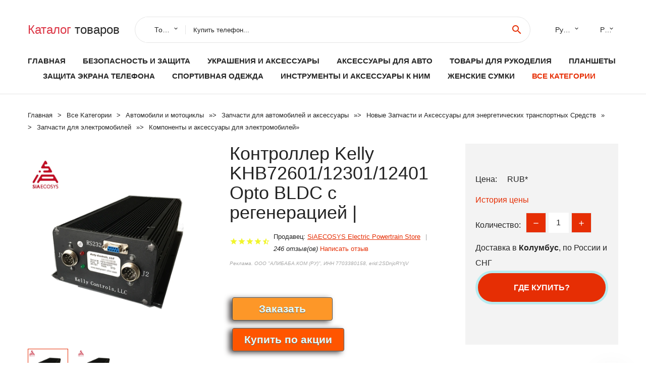

--- FILE ---
content_type: text/html; charset=utf-8
request_url: https://mashalove.ru/info-goods_4001264056226.html
body_size: 12984
content:
<!DOCTYPE html>
<html lang="ru">
  <head>
    <title>Контроллер Kelly KHB72601/12301/12401 Opto BLDC с регенерацией | - Отзывы покупателей</title>
    <meta name="description" content="Контроллер Kelly KHB72601/12301/12401, контроллер Opto BLDC/с регенерациейКонтроллер. Если у вас есть какие-либо вопросы, пожалуйста, свяжитесь с центром поддержки Kelly control.Программируемые контроллеры двигателя Kelly">
    <meta name="keywords" content="найти, цена, отзывы, купить, Контроллер,Kelly,KHB72601/12301/12401,Opto,BLDC,с,регенерацией,|, алиэкспресс, фото"/>
    <meta property="og:image" content="//ae04.alicdn.com/kf/H09368f761cb04402972639eada573b3b0.jpg" />
    <meta property="og:url" content="//mashalove.ru/info-goods_4001264056226.html" />
    <meta property="og:title" content="Контроллер Kelly KHB72601/12301/12401 Opto BLDC с регенерацией |" />
    <meta property="og:description" content="Контроллер Kelly KHB72601/12301/12401, контроллер Opto BLDC/с регенерациейКонтроллер. Если у вас есть какие-либо вопросы, пожалуйста, свяжитесь с центром поддержки Kelly control.Программируемые контроллеры двигателя Kelly" />
    <link rel="canonical" href="//mashalove.ru/info-goods_4001264056226.html"/>
        <meta charset="utf-8">
    <meta name="viewport" content="width=device-width, height=device-height, initial-scale=1.0">
    <meta http-equiv="X-UA-Compatible" content="IE=edge">
    <link rel="icon" href="/favicon.ico" type="image/x-icon">
    <link rel="dns-prefetch" href="https://1lc.ru"/>
    <link rel="manifest" href="/manifest.json">
    <link rel="preload" href="https://aliexshop.ru/aliexpress-style/fonts/materialdesignicons-webfont.woff2?v=1.4.57" as="font" type="font/woff2" crossorigin>
    <link rel="stylesheet" href="https://aliexshop.ru/aliexpress-style/css/bootstrap.css">
    <link rel="stylesheet" href="https://aliexshop.ru/aliexpress-style/css/style.css">
    <link rel="stylesheet" href="https://aliexshop.ru/aliexpress-style/css/fonts.css">
    <link type="text/css" rel="stylesheet" href="//aliexshop.ru/shopurbano/css/button.css">
    <meta name="robots" content="noarchive"/>
    <meta name="msapplication-TileColor" content="#E62E04">
    <meta name="theme-color" content="#E62E04">
    <script src="/appstartx.js"></script>
     
    <meta name="referrer" content="strict-origin-when-cross-origin" />
    <style>.ie-panel{display: none;background: #212121;padding: 10px 0;box-shadow: 3px 3px 5px 0 rgba(0,0,0,.3);clear: both;text-align:center;position: relative;z-index: 1;} html.ie-10 .ie-panel, html.lt-ie-10 .ie-panel {display: block;}</style>
  </head>
  <body>
 
  
      <!-- <div class="preloader"> 
         <div class="preloader-body"> 
        <div class="cssload-container">
          <div class="cssload-speeding-wheel"></div>
        </div>
       </div> 
     </div>-->
    <div class="new-page">
      <header class="section page-header">
        <!--RD Navbar-->
        <div class="rd-navbar-wrap">
          <nav class="rd-navbar rd-navbar-classic" data-layout="rd-navbar-fixed" data-sm-layout="rd-navbar-fixed" data-md-layout="rd-navbar-fixed" data-lg-layout="rd-navbar-fixed" data-xl-layout="rd-navbar-static" data-xxl-layout="rd-navbar-static" data-md-device-layout="rd-navbar-fixed" data-lg-device-layout="rd-navbar-fixed" data-xl-device-layout="rd-navbar-static" data-xxl-device-layout="rd-navbar-static" data-lg-stick-up-offset="84px" data-xl-stick-up-offset="84px" data-xxl-stick-up-offset="84px" data-lg-stick-up="true" data-xl-stick-up="true" data-xxl-stick-up="true">
            <div class="rd-navbar-collapse-toggle rd-navbar-fixed-element-1" data-rd-navbar-toggle=".rd-navbar-collapse"><span></span></div>
            <div class="rd-navbar-aside-outer">
              <div class="rd-navbar-aside">
                <!--RD Navbar Brand-->
                <div class="rd-navbar-brand">
             <strong style="color: #4d4d4d !important;">
                 <a class="h5" href="/"><span class="text-danger">Каталог</span><span> товаров</a>
	          </strong>
                </div>
                <div class="rd-navbar-aside-box rd-navbar-collapse">
                  <!--RD Navbar Search-->
                   <div class="rd-navbar-search">
                    <form class="rd-search search-with-select" action="/#search" target="_blank" method="POST">
                      <select class="form-input" name="type" data-constraints="@Required">
                        <option>Товары</option>
                      </select>
                      <div class="form-wrap">
                        <label class="form-label" for="rd-navbar-search-form-input">Купить телефон...</label>
                        <input class="rd-navbar-search-form-input form-input" id="rd-navbar-search-form-input" type="text" name="search-aliexpress">
                        <div class="rd-search-results-live" id="rd-search-results-live"></div>
                      </div>
                      <button class="rd-search-form-submit material-icons-search" type="submit"></button>
                    </form>
                  </div>
                  
          
   
                  <ul class="rd-navbar-selects">
                    <li>
                      <select>
                        <option>Русский</option>
                        <option>English</option>
                        <option>Español</option>
                        <option>Français</option>
                      </select>
                    </li>
                    <li>
                      <select>
                        <option>Руб.</option>
                        <option>USD</option>
                        <option>EUR</option>
                      </select>
                    </li>
                  </ul>
                </div>
              </div>
            </div>
            <div class="rd-navbar-main-outer">
              <div class="rd-navbar-main">
                <div class="rd-navbar-nav-wrap">
                  <!--RD Navbar Brand-->
                  <div class="rd-navbar-brand">
                    <!--Brand--><strong style="color: #4d4d4d !important;">
	            <a class="h5" href="/"><span class="text-danger">Товары </span><span>из Китая</a>
	          </strong>
                  </div>
                  <ul class="rd-navbar-nav">
                    <li class="rd-nav-item"><a class="rd-nav-link" href="/">Главная</a>
                    </li>
                    
<li class="rd-nav-item"><a class="rd-nav-link" href="/cat-stock/202000014.html">Безопасность и защита</a></li>
<li class="rd-nav-item"><a class="rd-nav-link" href="/cat-stock/202000219.html">Украшения и аксессуары</a></li>
<li class="rd-nav-item"><a class="rd-nav-link" href="/cat-stock/202005855.html">Аксессуары для авто</a></li>
<li class="rd-nav-item"><a class="rd-nav-link" href="/cat-stock/202040075.html">Товары для рукоделия</a></li>
<li class="rd-nav-item"><a class="rd-nav-link" href="/cat-stock/202060516.html">Планшеты</a></li>
<li class="rd-nav-item"><a class="rd-nav-link" href="/cat-stock/202040726.html">Защита экрана телефона</a></li>
<li class="rd-nav-item"><a class="rd-nav-link" href="/cat-stock/202000010.html">Спортивная одежда</a></li>
<li class="rd-nav-item"><a class="rd-nav-link" href="/cat-stock/202000186.html">Инструменты и аксессуары к ним</a></li>
<li class="rd-nav-item"><a class="rd-nav-link" href="/cat-stock/202010027.html">Женские сумки</a></li>
                    <li class="rd-nav-item active"><a class="rd-nav-link" href="/all-wholesale-products.html">Все категории</a>
                    </li>
                  </ul>
                </div>
                <!--RD Navbar Panel-->
                <div class="rd-navbar-panel">
                  <!--RD Navbar Toggle-->
                  <button class="rd-navbar-toggle" data-rd-navbar-toggle=".rd-navbar-nav-wrap"><span></span></button>

                </div>
              </div>
            </div>
          </nav>
        </div>
      </header>

<script type="application/ld+json">
  [{"@context": "http://schema.org/",
  "@type": "Product",
  "name": "Контроллер Kelly KHB72601/12301/12401 Opto BLDC с регенерацией |",
  "image": "//ae04.alicdn.com/kf/H09368f761cb04402972639eada573b3b0.jpg",
  "brand": "SiAECOSYS Electric Powertrain Store",
    "offers": {
    "@type": "Offer",
    "availability": "http://schema.org/InStock",
    "priceCurrency": "RUB",
    "price": "",
    "url":"//mashalove.ru/info-goods_4001264056226.html"
  },
  "review":[  ]}
     ]
</script>
<!-- Breadcrumbs-->
      <section class="breadcrumbs">
        <div class="container">
          <ul class="breadcrumbs-path" itemscope itemtype="http://schema.org/BreadcrumbList">
            <li itemprop="itemListElement" itemscope itemtype="http://schema.org/ListItem"><a itemprop="item" href="/"><span itemprop="name">Главная</span></a><meta itemprop="position" content="0" /></li>
            <li itemprop="itemListElement" itemscope itemtype="http://schema.org/ListItem"><a itemprop="item" href="/all-wholesale-products.html"><span itemprop="name">Все Kатегории</span></a><meta itemprop="position" content="1" /></li>
            <li itemprop="itemListElement" itemscope itemtype="http://schema.org/ListItem"><a href="/category/16060.html" title="Автомобили и мотоциклы" itemprop="item"><span itemprop="name">Автомобили и мотоциклы</span></a><meta itemprop="position" content="2"></li>  » <li itemprop="itemListElement" itemscope itemtype="http://schema.org/ListItem"><a href="/category/11.html" title="Запчасти для автомобилей и аксессуары" itemprop="item"><span itemprop="name">Запчасти для автомобилей и аксессуары</span></a><meta itemprop="position" content="3"></li>  » <li itemprop="itemListElement" itemscope itemtype="http://schema.org/ListItem"><a href="/category/5139.html" title="Новые Запчасти и Аксессуары для энергетических транспортных Средств" itemprop="item"><span itemprop="name">Новые Запчасти и Аксессуары для энергетических транспортных Средств</span></a><meta itemprop="position" content="4"></li>  » <li itemprop="itemListElement" itemscope itemtype="http://schema.org/ListItem"><a href="/category/1874.html" title="Запчасти для электромобилей" itemprop="item"><span itemprop="name">Запчасти для электромобилей</span></a><meta itemprop="position" content="5"></li>  » <li itemprop="itemListElement" itemscope itemtype="http://schema.org/ListItem"><a href="/category/1875.html" title="Компоненты и аксессуары для электромобилей" itemprop="item"><span itemprop="name">Компоненты и аксессуары для электромобилей</span></a><meta itemprop="position" content="6"></li>  » 
          </ul>
        </div>
      </section>
  <!-- Single Product-->
      <section class="section product-single-section bg-default" itemscope itemtype="http://schema.org/Product">
        <div class="container">
          <div class="row row-30 align-items-xl-center">
            <div class="col-xl-4 col-lg-5 col-md-8" itemscope itemtype="http://schema.org/ImageObject"> 
              <!-- Slick Carousel-->
              <div class="slick-slider carousel-parent" data-loop="false" data-dots="false" data-swipe="true" data-items="1" data-child="#child-carousel" data-for="#child-carousel" >
                <div class="item"><a title="Контроллер Kelly KHB72601/12301/12401 Opto BLDC с регенерацией |" onclick="window.open('/image-zoom-4001264056226')" target="_blank" rel="nofollow" class="ui-image-viewer-thumb-frame"><img itemprop="contentUrl" src="//ae04.alicdn.com/kf/H09368f761cb04402972639eada573b3b0.jpg" alt="Контроллер Kelly KHB72601/12301/12401 Opto BLDC с регенерацией |" width="510" height="523"/></a>
 
                </div>
                <div class="item"><img src="//ae04.alicdn.com/kf/H09368f761cb04402972639eada573b3b0.jpg" alt="Контроллер Kelly KHB72601/12301/12401 Opto BLDC с регенерацией |" width="512" height="525" itemprop="image" /></div><div class="item"><img src="//ae04.alicdn.com/kf/H09368f761cb04402972639eada573b3b0.jpg" alt="Контроллер Kelly KHB72601/12301/12401 Opto BLDC с регенерацией |" width="512" height="525" itemprop="image" /></div>
             </div>
                
                <div class="slick-slider carousel-child" id="child-carousel" data-for=".carousel-parent" data-loop="false" data-dots="false" data-swipe="true" data-items="4" data-sm-items="4" data-md-items="4" data-lg-items="4" data-xl-items="4" data-xxl-items="4">
                <div class="item"><img src="//ae04.alicdn.com/kf/H09368f761cb04402972639eada573b3b0.jpg" alt="Контроллер Kelly KHB72601/12301/12401 Opto BLDC с регенерацией |" width="512" height="525" itemprop="image" /></div><div class="item"><img src="//ae04.alicdn.com/kf/H09368f761cb04402972639eada573b3b0.jpg" alt="Контроллер Kelly KHB72601/12301/12401 Opto BLDC с регенерацией |" width="512" height="525" itemprop="image" /></div>
                </div>    
                
               
            </div>
            <div class="col-xl-8 col-lg-7" itemprop="offers" itemscope itemtype="http://schema.org/Offer">
              <div class="row row-30"> 
                <div class="col-xl-7 col-lg-12 col-md-6">  
                
                  <h1 itemprop="name" class="h4 product-single-title">Контроллер Kelly KHB72601/12301/12401 Opto BLDC с регенерацией |</h1>
                  <div class="product-rating-wrap">
                    <ul class="product-rating">
                      <li>
                        <div class="icon product-rating-icon material-icons-star"></div>
                      </li>
                      <li>
                        <div class="icon product-rating-icon material-icons-star"></div>
                      </li>
                      <li>
                        <div class="icon product-rating-icon material-icons-star"></div>
                      </li>
                      <li>
                        <div class="icon product-rating-icon material-icons-star"></div>
                      </li>
                      <li>
                        <div class="icon product-rating-icon material-icons-star_half"></div>
                      </li>
                    </ul> 
                    <ul class="product-rating-list">
                      <li>Продавец: <u><a href="/seller-best/SiAECOSYS+Electric+Powertrain+Store">SiAECOSYS Electric Powertrain Store</a></u> </li>
                      <li><i>246 отзыв(ов)</i> <a href="#comm">Написать отзыв</a></li>
                    </ul> 
                  </div>
                  <span class="erid"></span>
                  <div class="product-single-size-wrap">
                  <span idx="4001264056226" title="Купить"></span>
                  </div>
                  <div id="888"></div>
                  <div class="product-single-share"> 
                  
                    <script type="text/javascript" src="https://vk.com/js/api/openapi.js?162"></script>
                    <div id="vk_subscribe"></div>
                    <script type="text/javascript">
                    VK.Widgets.Subscribe("vk_subscribe", {soft: 1}, -129528158);
                    </script>
                    <p>Сохраните в закладки:</p>
                    <ul class="product-single-share-list">
                     <div class="ya-share2" data-services="collections,vkontakte,facebook,odnoklassniki,moimir,twitter,whatsapp,skype,telegram" ></div>
                    </ul>  </div>
                </div>
                <div class="col-xl-5 col-lg-12 col-md-6">
                  <div class="product-single-cart-box">
                    <div class="product-single-cart-pricing"><span>Цена:</span><span class="h4 product-single-cart-price" itemprop="price"></span><span itemprop="priceCurrency">RUB</span>*</div>
                    <div class="product-single-cart-saving"><a href="#pricehistory">История цены</a></div>
                    <div class="product-single-cart-quantity">
                      <p>Количество:</p>
                      <div class="stepper-modern">
                        <input type="number" data-zeros="true" value="1" min="1" max="100">
                      </div>
                    </div>
                    <p>Доставка в <strong>Колумбус</strong>, по России и СНГ
                    <span idv="4001264056226" title="Где купить?"></span> <br />
                   <a class="newuser" href=""></a>
                  </div>
                </div>
              </div>
            </div>
          </div> 
         <br />
           
           <span review="4001264056226" title="Читать отзывы"></span>
          <div class="product-single-overview">
           
    <li>
      <img src="https://ae04.alicdn.com/kf/H09368f761cb04402972639eada573b3b0.jpg" alt="Контроллер Kelly KHB72601/12301/12401 Opto BLDC с регенерацией | - Фото №1"/>
    </li><li>
      <img src="https://ae04.alicdn.com/kf/H09368f761cb04402972639eada573b3b0.jpg" alt="Контроллер Kelly KHB72601/12301/12401 Opto BLDC с регенерацией | - Фото №1"/>
    </li>   <a name="pricehistory"></a>
          <h3>История цены</h3><p>*История изменения цены! Указанная стоимость возможно, уже изменилось. Проверить текущую цену - ></p>
<script src="https://lyvi.ru/js/highcharts.js"></script>
<!--<script src="https://lyvi.ru/js/highcharts-3d.js"></script>-->
<script src="https://lyvi.ru/js/exporting.js"></script>

<div id="container" class="chart_wrap"></div>

<script type="text/javascript">
// Set up the chart
var chart = new Highcharts.Chart({
    chart: {
        renderTo: 'container',
        type: 'column',
        options3d: {
            enabled: true,
            alpha: 15,
            beta: 15,
            depth: 50,
            viewDistance: 25
        }
    },
    title: {
        text: 'Price change history'
    },
    subtitle: {
        text: '*on melons from free sources'
    },
    plotOptions: {
        column: {
            depth: 50
        }
    },
    series: [{
        data: [0,0,0,0,0,0,0,0,0,]
    }]
});

function showValues() {
    $('#alpha-value').html(chart.options.chart.options3d.alpha);
    $('#beta-value').html(chart.options.chart.options3d.beta);
    $('#depth-value').html(chart.options.chart.options3d.depth);
}

// Activate the sliders
$('#sliders input').on('input change', function () {
    chart.options.chart.options3d[this.id] = parseFloat(this.value);
    showValues();
    chart.redraw(false);
});

showValues();
</script><div class="table-custom-responsive">
            <table class="table-custom table-custom-striped table-custom-primary">
               <thead>
                <tr>
                  <th>Месяц</th>
                  <th>Минимальная цена</th>
                  <th>Макс. стоимость</th>
                  <th>Цена</th>
                </tr>
              </thead>
                    <tbody><tr>
                   <td>Dec-20-2025</td>
                   <td>0.94 руб.</td>
                   <td>0.61 руб.</td>
                   <td>0 руб.</td>
                   </tr>
                   <tr>
                   <td>Nov-20-2025</td>
                   <td>0.95 руб.</td>
                   <td>0.8 руб.</td>
                   <td>0 руб.</td>
                   </tr>
                   <tr>
                   <td>Oct-20-2025</td>
                   <td>0.99 руб.</td>
                   <td>0.16 руб.</td>
                   <td>0 руб.</td>
                   </tr>
                   <tr>
                   <td>Sep-20-2025</td>
                   <td>0.27 руб.</td>
                   <td>0.38 руб.</td>
                   <td>0 руб.</td>
                   </tr>
                   <tr>
                   <td>Aug-20-2025</td>
                   <td>0.31 руб.</td>
                   <td>0.26 руб.</td>
                   <td>0 руб.</td>
                   </tr>
                   <tr>
                   <td>Jul-20-2025</td>
                   <td>0.26 руб.</td>
                   <td>0.71 руб.</td>
                   <td>0 руб.</td>
                   </tr>
                   <tr>
                   <td>Jun-20-2025</td>
                   <td>0.48 руб.</td>
                   <td>0.42 руб.</td>
                   <td>0 руб.</td>
                   </tr>
                   <tr>
                   <td>May-20-2025</td>
                   <td>0.88 руб.</td>
                   <td>0.22 руб.</td>
                   <td>0 руб.</td>
                   </tr>
                   <tr>
                   <td>Apr-20-2025</td>
                   <td>0.17 руб.</td>
                   <td>0.11 руб.</td>
                   <td>0 руб.</td>
                   </tr>
                    </tbody>
 </table>
</div>
  </div"> <!-- We Recommended-->
     <section class="section section-md bg-default">
        <div class="container">
          <div class="text-center">
            <p class="h4">Новые товары</p>
          </div>
          <!-- Owl Carousel-->
          <div class="owl-carousel" data-items="1" data-sm-items="2" data-md-items="3" data-xl-items="5" data-xxl-items="6" data-margin="30" data-xxl-margin="40" data-mouse-drag="false" data-loop="false" data-autoplay="false" data-owl="{&quot;dots&quot;:true}">
          <article class="product-classic">
              <div class="product-classic-head">
                <a href="/info-goods_1005008740260556.html"><figure class="product-classic-figure"><img class="lazy" data-src="//ae04.alicdn.com/kf/Sbc25642255e149988901c68fb04161f0m.jpg" alt="Контроллер двигателя постоянного тока Curtis 1207B-5101 24 В 300 А для электрического" width="174" height="199"/>
                </figure></a>
              </div>
              <div class="product-classic-body">
                <h4 style="font-size:1.2em;">Контроллер двигателя постоянного тока Curtis 1207B-5101 24 В 300 А для электрического</h4>
                <div class="product-classic-pricing">
                  <div class="product-classic-price">33201</div>
                </div>
              </div>
            </article>
            <article class="product-classic">
              <div class="product-classic-head">
                <a href="/info-goods_1005008762324511.html"><figure class="product-classic-figure"><img class="lazy" data-src="//ae04.alicdn.com/kf/S264d7b1d486f4a43a1f2fcef1d0cc18cA.jpg" alt="AQHT4-4101B-XL90 48-вольтовый двигатель переменного тока 4 кВт 5 Комплект для" width="174" height="199"/>
                </figure></a>
              </div>
              <div class="product-classic-body">
                <h4 style="font-size:1.2em;">AQHT4-4101B-XL90 48-вольтовый двигатель переменного тока 4 кВт 5 Комплект для</h4>
                <div class="product-classic-pricing">
                  <div class="product-classic-price">94575</div>
                </div>
              </div>
            </article>
            <article class="product-classic">
              <div class="product-classic-head">
                <a href="/info-goods_1005008771365688.html"><figure class="product-classic-figure"><img class="lazy" data-src="//ae04.alicdn.com/kf/S4eb0bd44f53d4069b040b52c5766235cq.jpg" alt="24 В/36 В/48 В 250 Вт/350 Вт контроллер двойного привода электрический велосипед" width="174" height="199"/>
                </figure></a>
              </div>
              <div class="product-classic-body">
                <h4 style="font-size:1.2em;">24 В/36 В/48 В 250 Вт/350 Вт контроллер двойного привода электрический велосипед</h4>
                <div class="product-classic-pricing">
                  <div class="product-classic-price">4073</div>
                </div>
              </div>
            </article>
            <article class="product-classic">
              <div class="product-classic-head">
                <a href="/info-goods_1005008042338608.html"><figure class="product-classic-figure"><img class="lazy" data-src="//ae04.alicdn.com/kf/Sea5a8ad0802c459b85efcca6f405a5f2p.jpg" alt="20780 20780GT Соленоид дроссельной заслонки 12 В" width="174" height="199"/>
                </figure></a>
              </div>
              <div class="product-classic-body">
                <h4 style="font-size:1.2em;">20780 20780GT Соленоид дроссельной заслонки 12 В</h4>
                <div class="product-classic-pricing">
                  <div class="product-classic-price">2879</div>
                </div>
              </div>
            </article>
            <article class="product-classic">
              <div class="product-classic-head">
                <a href="/info-goods_1005008174658167.html"><figure class="product-classic-figure"><img class="lazy" data-src="//ae04.alicdn.com/kf/S0f77d2dfe3eb419d89a875440077a7704.jpg" alt="Двигатель-концентратор QS 10 дюймов QS212 800 Вт 60 В 540 об/мин 30 ч электрический" width="174" height="199"/>
                </figure></a>
              </div>
              <div class="product-classic-body">
                <h4 style="font-size:1.2em;">Двигатель-концентратор QS 10 дюймов QS212 800 Вт 60 В 540 об/мин 30 ч электрический</h4>
                <div class="product-classic-pricing">
                  <div class="product-classic-price">9033</div>
                </div>
              </div>
            </article>
            <article class="product-classic">
              <div class="product-classic-head">
                <a href="/info-goods_1005006471089963.html"><figure class="product-classic-figure"><img class="lazy" data-src="//ae04.alicdn.com/kf/S4d9bab57e38c44109bb049f0725b07deb.jpg" alt="Индивидуальный блок батарей 72 в 24 а/ч 120 А для внедорожного электромобиля" width="174" height="199"/>
                </figure></a>
              </div>
              <div class="product-classic-body">
                <h4 style="font-size:1.2em;">Индивидуальный блок батарей 72 в 24 а/ч 120 А для внедорожного электромобиля</h4>
                <div class="product-classic-pricing">
                  <div class="product-classic-price">".</div>
                </div>
              </div>
            </article>
            <article class="product-classic">
              <div class="product-classic-head">
                <a href="/info-goods_1005008266933631.html"><figure class="product-classic-figure"><img class="lazy" data-src="//ae04.alicdn.com/kf/Sfca7c87478d043bd8e629bea4a86ca75e.jpg" alt="1226BL-4101 36-48 В 90 А Контроллер бесщеточного двигателя AMB200-72000-000 Контроллеры вилочных" width="174" height="199"/>
                </figure></a>
              </div>
              <div class="product-classic-body">
                <h4 style="font-size:1.2em;">1226BL-4101 36-48 В 90 А Контроллер бесщеточного двигателя AMB200-72000-000 Контроллеры вилочных</h4>
                <div class="product-classic-pricing">
                  <div class="product-classic-price">34439</div>
                </div>
              </div>
            </article>
            <article class="product-classic">
              <div class="product-classic-head">
                <a href="/info-goods_1005007972591302.html"><figure class="product-classic-figure"><img class="lazy" data-src="//ae04.alicdn.com/kf/HTB1OEbJa.gQMeJjy0Feq6xOEVXac.jpg" alt="Двигатель QS QS205 50H V3 3000 Вт двигатель со спицами 48/60/72 В 80-100 км/ч" width="174" height="199"/>
                </figure></a>
              </div>
              <div class="product-classic-body">
                <h4 style="font-size:1.2em;">Двигатель QS QS205 50H V3 3000 Вт двигатель со спицами 48/60/72 В 80-100 км/ч</h4>
                <div class="product-classic-pricing">
                  <div class="product-classic-price">26011</div>
                </div>
              </div>
            </article>
            <article class="product-classic">
              <div class="product-classic-head">
                <a href="/info-goods_1005008555479415.html"><figure class="product-classic-figure"><img class="lazy" data-src="//ae04.alicdn.com/kf/Sf7bef6b12336478fa30b36e4bfd5d272e.jpg" alt="CTS 144v lifepo4 на плате зарядное устройство obc 6 6kw 3kw для электромобиля" width="174" height="199"/>
                </figure></a>
              </div>
              <div class="product-classic-body">
                <h4 style="font-size:1.2em;">CTS 144v lifepo4 на плате зарядное устройство obc 6 6kw 3kw для электромобиля</h4>
                <div class="product-classic-pricing">
                  <div class="product-classic-price">63421</div>
                </div>
              </div>
            </article>
            </div>
        </div>
      </section>
       <div class="product-single-overview">
            <p class="h4">Характеристики</p>
            <div itemprop="name"><h2>Контроллер Kelly KHB72601/12301/12401 Opto BLDC с регенерацией |</h2></div>
              <p class="h5">Описание товара</p>
              <div itemprop="description"><span style="color:rgb(0, 0, 0)"><span style="font-size:20px"><span style="font-family:&quot;lucida sans unicode&quot;, &quot;lucida grande&quot;, sans-serif">Контроллер Kelly KHB72601/12301/12401, контроллер Opto BLDC/с регенерацией</span></span></span><br/><span style="font-size:14px"><span style="font-family:&quot;lucida sans unicode&quot;, &quot;lucida grande&quot;, sans-serif">Контроллер. Если у вас есть какие-либо вопросы, пожалуйста, свяжитесь с центром поддержки Kelly control.</span></span><span style="font-size:14px"><span style="font-family:&quot;lucida sans unicode&quot;, &quot;lucida grande&quot;, sans-serif">Программируемые контроллеры двигателя Kelly обеспечивают высокоэффективное, плавное и бесшумное управление</span></span><span style="font-size:14px"><span style="font-family:&quot;lucida sans unicode&quot;, &quot;lucida grande&quot;, sans-serif">Для электрических мотоциклов, вилочных погрузчиков, гибридных транспортных средств, электромобилей и электролодок, а также</span></span><span style="font-size:14px"><span style="font-family:&quot;lucida sans unicode&quot;, &quot;lucida grande&quot;, sans-serif">Промышленный контроль скорости двигателя или крутящего момента. Используется МОП-транзистор высокой мощности и шим для достижения</span></span><span style="font-size:14px"><span style="font-family:&quot;lucida sans unicode&quot;, &quot;lucida grande&quot;, sans-serif">Эффективность до 99% в большинстве случаев. Мощный микропроцессор обеспечивает комплексный</span></span><span style="font-size:14px"><span style="font-family:&quot;lucida sans unicode&quot;, &quot;lucida grande&quot;, sans-serif">И точное управление контроллерами. Это также позволяет пользователям регулировать параметры, проводить</span></span><span style="font-size:14px"><span style="font-family:&quot;lucida sans unicode&quot;, &quot;lucida grande&quot;, sans-serif">Тестирует и получает диагностическую информацию быстро и легко.</span></span><p><img class="lazy" data-src="//ae01.alicdn.com/kf/H2529b2a74d2a4686b4883fe5837ae1374.jpg" slate-data-type="image"/></p><br/><span style="color:rgb(0, 0, 0)"><span style="font-family:&quot;lucida sans unicode&quot;, &quot;lucida grande&quot;, sans-serif"><span style="background-color:rgb(255, 255, 0)">Ключевые особенности</span></span></span><br/><p><span style="color:rgb(0, 0, 0)"><span style="font-size:14px"><span style="font-family:&quot;lucida sans unicode&quot;, &quot;lucida grande&quot;, sans-serif">1). Очень легко подключить</span></span></span></p><p><span style="color:rgb(0, 0, 0)"><span style="font-size:14px"><span style="font-family:&quot;lucida sans unicode&quot;, &quot;lucida grande&quot;, sans-serif">2). Может сочетаться с почти бесщеточным двигателем постоянного тока</span></span></span></p><p><span style="color:rgb(0, 0, 0)"><span style="font-size:14px"><span style="font-family:&quot;lucida sans unicode&quot;, &quot;lucida grande&quot;, sans-serif">3). Плавный старт можно регулировать</span></span></span></p><p><span style="color:rgb(0, 0, 0)"><span style="font-size:14px"><span style="font-family:&quot;lucida sans unicode&quot;, &quot;lucida grande&quot;, sans-serif">4). Программируется по bluetooth</span></span></span></p><p style="font-family:Roboto;font-size:16px;color:rgb(84, 84, 84);margin-bottom:0.9rem;margin-top:0px;box-sizing:border-box"><span style="color:rgb(0, 0, 0)"><strong><span style="font-size:18px"><span style="font-family:&quot;lucida sans unicode&quot;, &quot;lucida grande&quot;, sans-serif"><span><span style="background-color:rgb(255, 255, 0)">Особенности:</span></span></span></span></strong></span></p><p><span style="color:rgb(0, 0, 0)"><span style="font-size:14px"><span style="font-family:&quot;lucida sans unicode&quot;, &quot;lucida grande&quot;, sans-serif">Оптоизолированная технология обеспечивает стабильность.</span></span></span></p><p><span style="color:rgb(0, 0, 0)"><span style="font-size:14px"><span style="font-family:&quot;lucida sans unicode&quot;, &quot;lucida grande&quot;, sans-serif">Интеллект с мощным микропроцессором.</span></span></span></p><p><span style="color:rgb(0, 0, 0)"><span style="font-size:14px"><span style="font-family:&quot;lucida sans unicode&quot;, &quot;lucida grande&quot;, sans-serif">Синхронное исправление, сверхнизкое падение и быстрый ШИМ для достижения очень высокой эффективности.</span></span></span></p><p><span style="color:rgb(0, 0, 0)"><span style="font-size:14px"><span style="font-family:&quot;lucida sans unicode&quot;, &quot;lucida grande&quot;, sans-serif">Электронный реверсивный.</span></span></span></p><p><span style="color:rgb(0, 0, 0)"><span style="font-size:14px"><span style="font-family:&quot;lucida sans unicode&quot;, &quot;lucida grande&quot;, sans-serif">Контроль напряжения на 3 фазах двигателя, шине и источнике питания.</span></span></span></p><p><span style="color:rgb(0, 0, 0)"><span style="font-size:14px"><span style="font-family:&quot;lucida sans unicode&quot;, &quot;lucida grande&quot;, sans-serif">Контроль напряжения на источнике напряжения 12В и 5В.</span></span></span></p><p><span style="color:rgb(0, 0, 0)"><span style="font-size:14px"><span style="font-family:&quot;lucida sans unicode&quot;, &quot;lucida grande&quot;, sans-serif">Чувство тока на всех 3 фазах двигателя.</span></span></span></p><p><span style="color:rgb(0, 0, 0)"><span style="font-size:14px"><span style="font-family:&quot;lucida sans unicode&quot;, &quot;lucida grande&quot;, sans-serif">Цикл управления током.</span></span></span></p><p><span style="color:rgb(0, 0, 0)"><span style="font-size:14px"><span style="font-family:&quot;lucida sans unicode&quot;, &quot;lucida grande&quot;, sans-serif">Аппаратная защита от перегрузки по току.</span></span></span></p><p><span style="color:rgb(0, 0, 0)"><span style="font-size:14px"><span style="font-family:&quot;lucida sans unicode&quot;, &quot;lucida grande&quot;, sans-serif">Аппаратная Защита от перенапряжения.</span></span></span></p><p><span style="color:rgb(0, 0, 0)"><span style="font-size:14px"><span style="font-family:&quot;lucida sans unicode&quot;, &quot;lucida grande&quot;, sans-serif">Поддержка режима крутящего момента, режима скорости и работы сбалансированного режима.</span></span></span></p><p><span style="color:rgb(0, 0, 0)"><span style="font-size:14px"><span style="font-family:&quot;lucida sans unicode&quot;, &quot;lucida grande&quot;, sans-serif">Настраиваемый предел для тока двигателя и тока аккумулятора.</span></span></span></p><p><span style="color:rgb(0, 0, 0)"><span style="font-size:14px"><span style="font-family:&quot;lucida sans unicode&quot;, &quot;lucida grande&quot;, sans-serif">Низкий уровень ЕМС.</span></span></span></p><p><span style="color:rgb(0, 0, 0)"><span style="font-size:14px"><span style="font-family:&quot;lucida sans unicode&quot;, &quot;lucida grande&quot;, sans-serif">Светодиодный код неисправности.</span></span></span></p><p><span style="color:rgb(0, 0, 0)"><span style="font-size:14px"><span style="font-family:&quot;lucida sans unicode&quot;, &quot;lucida grande&quot;, sans-serif">Защита аккумулятора: сокращение тока, предупреждение и отключение при настраиваемом высоком и низком напряжении батареи.</span></span></span></p><p><span style="color:rgb(0, 0, 0)"><span style="font-size:14px"><span style="font-family:&quot;lucida sans unicode&quot;, &quot;lucida grande&quot;, sans-serif">Прочный алюминиевый корпус для максимального рассеивания тепла и суровых условий.</span></span></span></p><p><span style="color:rgb(0, 0, 0)"><span style="font-size:14px"><span style="font-family:&quot;lucida sans unicode&quot;, &quot;lucida grande&quot;, sans-serif">Прочные Сильноточные клеммы и прочные авиационные разъемы для малого сигнала.</span></span></span></p><p><span style="color:rgb(0, 0, 0)"><span style="font-size:14px"><span style="font-family:&quot;lucida sans unicode&quot;, &quot;lucida grande&quot;, sans-serif">Термозащита: отключение тока, предупреждение и отключение при высокой температуре.</span></span></span></p><p><span style="color:rgb(0, 0, 0)"><span style="font-size:14px"><span style="font-family:&quot;lucida sans unicode&quot;, &quot;lucida grande&quot;, sans-serif">Настраиваемые датчики положения Холла на 60 или 120 градусов.</span></span></span></p><p><span style="color:rgb(0, 0, 0)"><span style="font-size:14px"><span style="font-family:&quot;lucida sans unicode&quot;, &quot;lucida grande&quot;, sans-serif">Поддержка двигателей с любым количеством полюсов.</span></span></span></p><p><span style="color:rgb(0, 0, 0)"><span style="font-size:14px"><span style="font-family:&quot;lucida sans unicode&quot;, &quot;lucida grande&quot;, sans-serif">До 40000 электрических оборотов в минуту. Опционально высокая скорость 70000 ERPM и сверхвысокая скорость 100000 ERPM (Электрические обороты = механические обороты в минуту * пары моторных столбов).</span></span></span></p><p><span style="color:rgb(0, 0, 0)"><span style="font-size:14px"><span style="font-family:&quot;lucida sans unicode&quot;, &quot;lucida grande&quot;, sans-serif">Поддержка трех режимов рекуперативного торможения: регенерация тормозного переключателя, регенерация дроссельной заслонки, регенерация аналогового сигнала 0-5K или 0-5V.</span></span></span></p><p><span style="color:rgb(0, 0, 0)"><span style="font-size:14px"><span style="font-family:&quot;lucida sans unicode&quot;, &quot;lucida grande&quot;, sans-serif">Настраиваемая высокая защита педали: контроллер не будет работать при обнаружении высокой дроссельной заслонки при включенном питании.</span></span></span></p><p><span style="color:rgb(0, 0, 0)"><span style="font-size:14px"><span style="font-family:&quot;lucida sans unicode&quot;, &quot;lucida grande&quot;, sans-serif">Умножение тока: Возьмите от батареи меньше тока, выводите больше тока на двигатель.</span></span></span></p><p><span style="color:rgb(0, 0, 0)"><span style="font-size:14px"><span style="font-family:&quot;lucida sans unicode&quot;, &quot;lucida grande&quot;, sans-serif">Простая установка, может работать 2-проводная кастрюля или дроссельная заслонка с датчиком холла.</span></span></span></p><p><span style="color:rgb(0, 0, 0)"><span style="font-size:14px"><span style="font-family:&quot;lucida sans unicode&quot;, &quot;lucida grande&quot;, sans-serif">Светодиодный драйвер удаленного кода неисправности.</span></span></span></p><p><span style="color:rgb(0, 0, 0)"><span style="font-size:14px"><span style="font-family:&quot;lucida sans unicode&quot;, &quot;lucida grande&quot;, sans-serif">Выходной измеритель тока.</span></span></span></p><p><span style="color:rgb(0, 0, 0)"><span style="font-size:14px"><span style="font-family:&quot;lucida sans unicode&quot;, &quot;lucida grande&quot;, sans-serif">Стандартный ПК/ноутбук для программирования. Никаких специальных инструментов не требуется.</span></span></span></p><p><span style="color:rgb(0, 0, 0)"><span style="font-size:14px"><span style="font-family:&quot;lucida sans unicode&quot;, &quot;lucida grande&quot;, sans-serif">Доступна пользовательская программа. Легко использовать. Без затрат для клиентов</span></span></span></p><br/><br/><br/><p style="font-family:Roboto;font-size:16px;color:rgb(84, 84, 84);margin-bottom:0.9rem;margin-top:0px;box-sizing:border-box"><span style="color:rgb(0, 0, 0)"><span style="font-size:18px"><span style="font-family:&quot;lucida sans unicode&quot;, &quot;lucida grande&quot;, sans-serif"><span><span style="background-color:rgb(255, 255, 0)">Общие характеристики:</span></span></span></span></span></p><p><span style="color:rgb(0, 0, 0)"><span style="font-size:14px"><span style="font-family:&quot;lucida sans unicode&quot;, &quot;lucida grande&quot;, sans-serif">Частота работы: 16,6 кгц.</span></span></span></p><p><span style="color:rgb(0, 0, 0)"><span style="font-size:14px"><span style="font-family:&quot;lucida sans unicode&quot;, &quot;lucida grande&quot;, sans-serif">Ток аккумулятора в режиме ожидания: &lt;0,5 мА.</span></span></span></p><p><span style="color:rgb(0, 0, 0)"><span style="font-size:14px"><span style="font-family:&quot;lucida sans unicode&quot;, &quot;lucida grande&quot;, sans-serif">Ток питания датчика 5 В: 40 мА.</span></span></span></p><p><span style="color:rgb(0, 0, 0)"><span style="font-size:14px"><span style="font-family:&quot;lucida sans unicode&quot;, &quot;lucida grande&quot;, sans-serif">Диапазон напряжения питания контроллера, PWR, от 10 до 30 В (предпочтительно 24 В).</span></span></span></p><p><span style="color:rgb(0, 0, 0)"><span style="font-size:14px"><span style="font-family:&quot;lucida sans unicode&quot;, &quot;lucida grande&quot;, sans-serif">Аналоговый тормоз и вход дроссельной заслонки: 0-5 вольт. Подача сигнала 0-5 в с 3-проводной кастрюлей.</span></span></span></p><p><span style="color:rgb(0, 0, 0)"><span style="font-size:14px"><span style="font-family:&quot;lucida sans unicode&quot;, &quot;lucida grande&quot;, sans-serif">Обратная сигнализация, главный Контактор катушки драйвера, счетчик.</span></span></span></p><p><span style="color:rgb(0, 0, 0)"><span style="font-size:14px"><span style="font-family:&quot;lucida sans unicode&quot;, &quot;lucida grande&quot;, sans-serif">Диапазон рабочей температуры полной мощности: от 0 ℃ до 50 ℃ (температура корпуса контроллера).</span></span></span></p><p><span style="color:rgb(0, 0, 0)"><span style="font-size:14px"><span style="font-family:&quot;lucida sans unicode&quot;, &quot;lucida grande&quot;, sans-serif">Диапазон рабочих температур: от-30 ℃ до 90 ℃, 100 ℃ выключение (температура корпуса контроллера).</span></span></span></p><p><span style="color:rgb(0, 0, 0)"><span style="font-size:14px"><span style="font-family:&quot;lucida sans unicode&quot;, &quot;lucida grande&quot;, sans-serif">Максимальный ток батареи: настраивается.</span></span></span></p><br/><br/><p><span style="color:rgb(0, 0, 0)"><strong><span style="font-size:18px"><span style="font-family:&quot;lucida sans unicode&quot;, &quot;lucida grande&quot;, sans-serif"><span style="background-color:rgb(255, 255, 0)">Чертеж для KHB72601/12301/12401</span></span></span></strong></span></p><br/><br/><br/><br/><br/><p><span style="color:rgb(0, 0, 0)"><strong><span style="font-size:18px"><span style="font-family:&quot;lucida sans unicode&quot;, &quot;lucida grande&quot;, sans-serif"><span style="background-color:rgb(255, 255, 0)">Чертеж соединений</span></span></span></strong></span></p><img class="lazy" data-src="//ae01.alicdn.com/kf/H6eb533290d3d4526944e1d4459c1ed421.jpg" slate-data-type="image"/><p><img class="lazy" data-src="//ae01.alicdn.com/kf/Ha2c58e93e55a4aa4a4845f7beff03fcbJ.jpg" slate-data-type="image"/></p><p><img class="lazy" data-src="//ae01.alicdn.com/kf/H754b99759ff94b9db5fc6004ee977c12P.jpg" slate-data-type="image"/></p><br/><br/><br/>

<hr /></div>
            </section> 
            <span review2="4001264056226" title="Читать отзывы"></span>
             <hr /><a name="comm"></a>
         <div class="container">
          <div class="row row-30 align-items-xl-center">
            <div class="col-xl-4 col-lg-5 col-md-8"> 
    <br />

    
     </div></div>
      <h4>Трекер стоимости</h4>
   <br /><details><summary class="btn btn-lg btn-primary btn-block">Отзывы покупателей</summary>
<h3>Новые отзывы о товарах</h3> 
 <div id="commentit_view"><div style="margin-left:5px;">
	<div class="commentit_body "> <img  class="commentit_avatar" src="[data-uri]" />
		<div class="commentit_text">
			<div class="commentit_content"> <span class="commentit_header">  <span>Вика</span></span> <span class="commentit_date">23 Декабря 2021, 21:35</span> <a href="#n3">#</a> <div class="commentit_stars_stars commentit_stars_view">
	<label title="5" class="commentit_stars_static commentit_stars_staticw_5"></label>

</div>

				<div class="commentit_msg">
					<div id="z3"><p>Футболка точно такая, как и в описании, сидит неплохо, хорошо подчеркивая формы, сшита кстати очень качественно, все швы ровные, на... <a href="//mashalove.ru/info-goods_32926968960.html#n550">Читать отзыв полностью...</a></p></div>
				</div>
			</div>    
 </div>
	</div>
</div></div> 
 <div id="commentit_view"><div style="margin-left:5px;">
	<div class="commentit_body "> <img  class="commentit_avatar" src="[data-uri]" />
		<div class="commentit_text">
			<div class="commentit_content"> <span class="commentit_header">  <span>Дмитрий </span></span> <span class="commentit_date">20 Декабря 2021, 09:40</span> <a href="#n3">#</a> <div class="commentit_stars_stars commentit_stars_view">
	<label title="5" class="commentit_stars_static commentit_stars_staticw_5"></label>

</div>

				<div class="commentit_msg">
					<div id="z3"><p>Подарили сыну на день рождения эти часики, ему очень понравилисись, он поклонник трансформеров и подобного рода игрушек. На руке выглядят... <a href="//mashalove.ru/info-goods_32995897896.html#n381">Читать отзыв полностью...</a></p></div>
				</div>
			</div>    
 </div>
	</div>
</div></div> 
 <div id="commentit_view"><div style="margin-left:5px;">
	<div class="commentit_body "> <img  class="commentit_avatar" src="[data-uri]" />
		<div class="commentit_text">
			<div class="commentit_content"> <span class="commentit_header">  <span>Людмила</span></span> <span class="commentit_date">19 Декабря 2021, 16:29</span> <a href="#n3">#</a> <div class="commentit_stars_stars commentit_stars_view">
	<label title="5" class="commentit_stars_static commentit_stars_staticw_5"></label>

</div>

				<div class="commentit_msg">
					<div id="z3"><p>Заказывала в подарок мужу на день рождения, т.к.его очки (для чтения, для езды за рулём, солцезащитные, для работ в гараже,... <a href="//mashalove.ru/info-goods_33059054436.html#n282">Читать отзыв полностью...</a></p></div>
				</div>
			</div>    
 </div>
	</div>
</div></div> 
 <div id="commentit_view"><div style="margin-left:5px;">
	<div class="commentit_body "> <img  class="commentit_avatar" src="[data-uri]" />
		<div class="commentit_text">
			<div class="commentit_content"> <span class="commentit_header">  <span>Людмила</span></span> <span class="commentit_date">19 Декабря 2021, 16:44</span> <a href="#n3">#</a> <div class="commentit_stars_stars commentit_stars_view">
	<label title="5" class="commentit_stars_static commentit_stars_staticw_5"></label>

</div>

				<div class="commentit_msg">
					<div id="z3"><p>Заказала в подарок мужу, т.к. он очень любит этого исполнителя, Джонни Кэша, и поклонник музыки кантри. Взяла на размер больше... <a href="//mashalove.ru/info-goods_4001119042626.html#n287">Читать отзыв полностью...</a></p></div>
				</div>
			</div>    
 </div>
	</div>
</div></div> 
 <div id="commentit_view"><div style="margin-left:5px;">
	<div class="commentit_body "> <img  class="commentit_avatar" src="[data-uri]" />
		<div class="commentit_text">
			<div class="commentit_content"> <span class="commentit_header">  <span>Crona</span></span> <span class="commentit_date">19 Декабря 2021, 17:50</span> <a href="#n3">#</a> <div class="commentit_stars_stars commentit_stars_view">
	<label title="5" class="commentit_stars_static commentit_stars_staticw_5"></label>

</div>

				<div class="commentit_msg">
					<div id="z3"><p>Эту блузку брала своего размера, хотя обычно китайские вещи нужно брать на размер больше - села идеально. Т.е.эта модель не... <a href="//mashalove.ru/i/1005003668549654.html#n303">Читать отзыв полностью...</a></p></div>
				</div>
			</div>    
 </div>
	</div>
</div></div> 
 <div id="commentit_view"><div style="margin-left:5px;">
	<div class="commentit_body "> <img  class="commentit_avatar" src="[data-uri]" />
		<div class="commentit_text">
			<div class="commentit_content"> <span class="commentit_header">  <span>Dasha Kutuzova</span></span> <span class="commentit_date">20 Декабря 2021, 13:48</span> <a href="#n3">#</a> <div class="commentit_stars_stars commentit_stars_view">
	<label title="5" class="commentit_stars_static commentit_stars_staticw_5"></label>

</div>

				<div class="commentit_msg">
					<div id="z3"><p>У этих наушников хороший звук. Не писк, а нормальный, с басами. В ушах держаться уверенно, не выпадают, тут главное, нечаянно... <a href="//mashalove.ru/info-goods_4000305373366.html#n419">Читать отзыв полностью...</a></p></div>
				</div>
			</div>    
 </div>
	</div>
</div></div> 
 <div id="commentit_view"><div style="margin-left:5px;">
	<div class="commentit_body "> <img  class="commentit_avatar" src="[data-uri]" />
		<div class="commentit_text">
			<div class="commentit_content"> <span class="commentit_header">  <span>Astra Red</span></span> <span class="commentit_date">16 Февраля 2022, 23:09</span> <a href="#n3">#</a> <div class="commentit_stars_stars commentit_stars_view">
	<label title="1" class="commentit_stars_static commentit_stars_staticw_1"></label>

</div>

				<div class="commentit_msg">
					<div id="z3"><p>Главное взять предоплату,а всё остальное данный магазин игнорирует. Заказ завис в Красноярске, но чудо-магазин отказал мне в возврате денег.... <a href="//mashalove.ru/merch/Malik+hobby+Store#n574">Читать отзыв полностью...</a></p></div>
				</div>
			</div>    
 </div>
	</div>
</div></div> </details><br />
<h3>Отзывы о Контроллер Kelly KHB72601/12301/12401 Opto BLDC с регенерацией |</h3>
<link href="/reviews/skin/inline.css" media="all" rel="stylesheet" type="text/css" >
<script src="/reviews/ajax.js.php" async></script>
<div id="commentit_main">
<div id="commentit_loader" style="display:none;"><img alt="" title="" src="/reviews/im/loader.gif" /></div>
 <div id="commentit_view"></div> 	
	

<div id="addfomz"> 
<div class="commentit_addform">
	<form name="addcomm" ENCTYPE="multipart/form-data" onKeyPress="if (event.keyCode==10 || (event.ctrlKey && event.keyCode==13)) {send_message();}" method="post">
		<div class="commentit_post_comment ">Данную страницу никто не комментировал. Вы можете стать первым. <div class="commentit_stars_stars" id="commentit_stars_stars">	<input class="commentit_stars_input" type="radio" name="stars" value="1" id="stars-1" />	<label class="commentit_stars_label" for="stars-1" title="1"></label>	<input class="commentit_stars_input" type="radio" name="stars" value="2" id="stars-2" />	<label class="commentit_stars_label" for="stars-2" title="2"></label>	<input class="commentit_stars_input" type="radio" name="stars" value="3" id="stars-3" />	<label class="commentit_stars_label" for="stars-3" title="3"></label>	<input class="commentit_stars_input" type="radio" name="stars" value="4" id="stars-4" />	<label class="commentit_stars_label" for="stars-4" title="4"></label>	<input class="commentit_stars_input" type="radio" name="stars" value="5" id="stars-5" checked />	<label class="commentit_stars_label" for="stars-5" title="5"></label></div></div>
		<div class="commentit_rssico"></div> 
		<div class="commentit_useravatar"><img class="commentit_avatar_form" src="/reviews/im/noavatar.jpg" alt="" /></div>
		<div class="commentit_addform_body ">
			<input id="nick" type="text" name="namenew" maxlength="50" value="" placeholder="Укажите имя или ник" />
			<input id="usurl" type="hidden" name="useurl" value="" placeholder="" />
			<input id="usmail" type="text" name="usemail" value="" placeholder="Ваш E-mail (не обязательно)" />
			<div>  </div>
			<textarea onkeyup="autosize(this)" onfocus="autosize(this)" id="textz" name="comment" placeholder="Отзыв о товаре, вопрос или коммментарий..."></textarea>
			<div class="commentit_capt"> Введите символы или вычислите пример:
<div class="commentit_div_imgcapt" style="height:20px;">
<img onclick="refcapt()" id="capt" alt="captcha" title="Обновить" src="/reviews/capt.php?PHPSESSID=" />
</div>
				<input type="text" id="keystringz" autocomplete="off" name="keystring" /> 
			</div>
			<div class="commentit_addform_enter">
				<input type="button" id="enter" onclick="send_message();" name="addcomment" value="Написать отзыв [Ctrl+Enter]" /> <img alt="Идёт загрузка..." style="display:none;vertical-align:middle" id="miniload" src="/reviews/im/loadermini.gif" border="0" /> 
			</div>
		</div>
	</form>
</div></div>

</div>
<input type="hidden" name="url" id="urls" value="//mashalove.ru/info-goods_4001264056226.html" />
<input type="hidden" name="for" id="forms" value="123" />
<input type="hidden" name="idcom" id="idcomnow" value="0" />
<input type="hidden" name="oldid" id="oldid" value="addfomz" />
<input type="hidden" name="token" id="token" value="" />

</div><hr /> 
  <footer class="section footer">
      <script src="https://yastatic.net/share2/share.js"></script>
       <script src="//code.jquery.com/jquery-1.11.2.min.js"></script>
        <div class="footer-aside bg-primary">
          <div class="container">
            <div class="row row-40 align-items-center">
              <div class="col-xl-4 text-center text-xl-left">
                <p class="h4"><a href="/">mashalove.ru</a></p>
                 Трекер цен. Данный сайт НЕ является интернет-магазином, а лишь содержит ссылки на <b>официальный сайт</b> продавцов. Отзывы и подборки товаров по категориям. *Вся информация взята из открытых источников | 2026              </div>
              <div class="col-xxl-5 col-xl-4 col-lg-6">
                <form class="rd-form rd-mailform rd-form-inline" data-form-output="form-output-global" data-form-type="subscribe" method="post" action="#">
                  <div class="form-wrap">
                    <input class="form-input" id="subscribe-footer-form-email" type="email" name="email" data-constraints="@Email @Required">
                    <label class="form-label" for="subscribe-footer-form-email">Ваш E-mail</label>
                  </div>
                  <button class="btn btn-primary" type="submit">Подписаться</button>
                </form>
              </div>
              <div class="col-xxl-3 col-xl-4 col-lg-6">
                <ul class="list-social">
                  <li><a class="icon link-social fa fa-facebook-f" href="#"></a></li>
                  <li><a class="icon link-social fa fa-twitter" href="#"></a></li>
                  <li><a class="icon link-social fa fa-youtube" href="#"></a></li>
                  <li><a class="icon link-social fa fa-linkedin" href="#"></a></li>
                  <li><a class="icon link-social fa fa-google-plus" href="#"></a></li>
                </ul>
              </div>
            </div><a href="/sitemapnewcat.xml" rel="noffolow">Карта сайта</a>
            <br /> 
                    </div> 
        </div>
      </footer>
    </div>
    <div class="snackbars" id="form-output-global"></div>
    <script src="https://aliexshop.ru/aliexpress-style/js/core.min.js"></script>
    <script src="https://aliexshop.ru/aliexpress-style/js/script.js"></script>
    <script src="https://aliexshop.ru/shopurbano/js/forevercart.js"></script>
    <script async defer data-pin-hover="true" src="//assets.pinterest.com/js/pinit.js"></script>
 
    <script>
new Image().src = "//counter.yadro.ru/hit?r"+
escape(document.referrer)+((typeof(screen)=="undefined")?"":
";s"+screen.width+"*"+screen.height+"*"+(screen.colorDepth?
screen.colorDepth:screen.pixelDepth))+";u"+escape(document.URL)+
";h"+escape(document.title.substring(0,150))+
";"+Math.random();</script>
 
<!-- Pixel Code for https://trackgoods.ru/ -->
<script async src="https://lyvi.ru/js/lazy.js"></script>
<!-- END Pixel Code -->
<script type="text/javascript">
    document.ondragstart = test;
    //запрет на перетаскивание
    document.onselectstart = test;
    //запрет на выделение элементов страницы 
    function test() {
        return false
    }
 </script>
</body>
</html>
